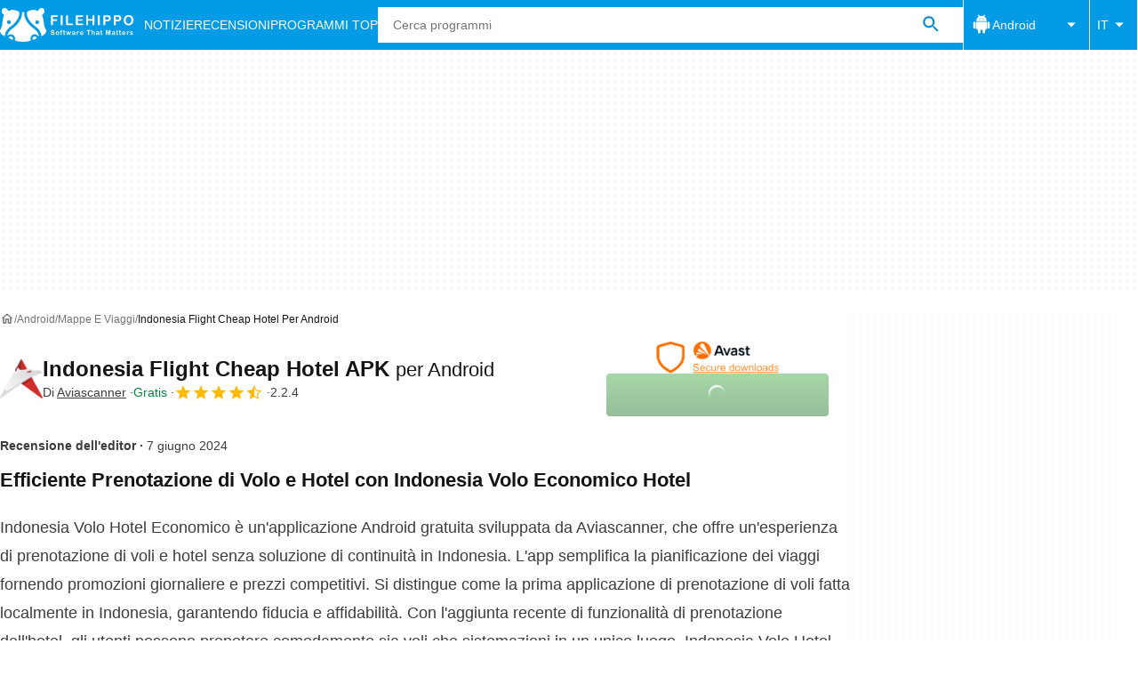

--- FILE ---
content_type: application/javascript; charset=utf-8
request_url: https://fundingchoicesmessages.google.com/f/AGSKWxU7qgXkiuVwJ98PBVFnmunCGH2i9i1NK010j2m27IRZVAM2zuEMlMJC6Cun-zX_4kGmKN-4F53YT2jv-JCoYCnSBGTrSNqccORwZeTcW_vZlM3A0HvDlKvK2tq8JvZ91F6gu-z0KPgOKhgkkDxfVecBdtK3KzSsR5HKLBF5yOaLZ_XXOh5X7DKbyb2J/_.lazyload-ad--adimage-/120x240_/inc/ad-.am/adv/
body_size: -1289
content:
window['40e289c8-c5d2-416a-9cb9-5e8a7a042107'] = true;

--- FILE ---
content_type: application/javascript; charset=utf-8
request_url: https://fundingchoicesmessages.google.com/f/AGSKWxVNG45itLrebzlxoE1zGy6MP12Ac2Ont2_0H5UXPwYbnM7031wosvzHf3CsnpfLsLnJ3J0CxLkLdO1M46sXZ27V2jVoP1LIARGPUBtB9m87HmaPY0Km661sclgIWDS_R79yarHekw==?fccs=W251bGwsbnVsbCxudWxsLG51bGwsbnVsbCxudWxsLFsxNzY5MDAxOTY3LDQ0MDAwMDAwMF0sbnVsbCxudWxsLG51bGwsW251bGwsWzcsNl0sbnVsbCxudWxsLG51bGwsbnVsbCxudWxsLG51bGwsbnVsbCxudWxsLG51bGwsM10sImh0dHBzOi8vZmlsZWhpcHBvLmNvbS9pdC9hbmRyb2lkL2Rvd25sb2FkX2luZG9uZXNpYS1mbGlnaHQtY2hlYXAtaG90ZWwvIixudWxsLFtbOCwiOW9FQlItNW1xcW8iXSxbOSwiZW4tVVMiXSxbMTYsIlsxLDEsMV0iXSxbMTksIjIiXSxbMTcsIlswXSJdLFsyNCwiIl0sWzI5LCJmYWxzZSJdXV0
body_size: 111
content:
if (typeof __googlefc.fcKernelManager.run === 'function') {"use strict";this.default_ContributorServingResponseClientJs=this.default_ContributorServingResponseClientJs||{};(function(_){var window=this;
try{
var qp=function(a){this.A=_.t(a)};_.u(qp,_.J);var rp=function(a){this.A=_.t(a)};_.u(rp,_.J);rp.prototype.getWhitelistStatus=function(){return _.F(this,2)};var sp=function(a){this.A=_.t(a)};_.u(sp,_.J);var tp=_.ed(sp),up=function(a,b,c){this.B=a;this.j=_.A(b,qp,1);this.l=_.A(b,_.Pk,3);this.F=_.A(b,rp,4);a=this.B.location.hostname;this.D=_.Fg(this.j,2)&&_.O(this.j,2)!==""?_.O(this.j,2):a;a=new _.Qg(_.Qk(this.l));this.C=new _.dh(_.q.document,this.D,a);this.console=null;this.o=new _.mp(this.B,c,a)};
up.prototype.run=function(){if(_.O(this.j,3)){var a=this.C,b=_.O(this.j,3),c=_.fh(a),d=new _.Wg;b=_.hg(d,1,b);c=_.C(c,1,b);_.jh(a,c)}else _.gh(this.C,"FCNEC");_.op(this.o,_.A(this.l,_.De,1),this.l.getDefaultConsentRevocationText(),this.l.getDefaultConsentRevocationCloseText(),this.l.getDefaultConsentRevocationAttestationText(),this.D);_.pp(this.o,_.F(this.F,1),this.F.getWhitelistStatus());var e;a=(e=this.B.googlefc)==null?void 0:e.__executeManualDeployment;a!==void 0&&typeof a==="function"&&_.To(this.o.G,
"manualDeploymentApi")};var vp=function(){};vp.prototype.run=function(a,b,c){var d;return _.v(function(e){d=tp(b);(new up(a,d,c)).run();return e.return({})})};_.Tk(7,new vp);
}catch(e){_._DumpException(e)}
}).call(this,this.default_ContributorServingResponseClientJs);
// Google Inc.

//# sourceURL=/_/mss/boq-content-ads-contributor/_/js/k=boq-content-ads-contributor.ContributorServingResponseClientJs.en_US.9oEBR-5mqqo.es5.O/d=1/exm=ad_blocking_detection_executable,kernel_loader,loader_js_executable/ed=1/rs=AJlcJMwtVrnwsvCgvFVyuqXAo8GMo9641A/m=cookie_refresh_executable
__googlefc.fcKernelManager.run('\x5b\x5b\x5b7,\x22\x5b\x5bnull,\\\x22filehippo.com\\\x22,\\\x22AKsRol8vykfp7tRXIAOW1JtNdS5oadB5R6BQ9Xp9Kh1B4gvE-SMnpp2s_Z7d59e9UINEnGd4rdLlqHmaoKYD5DXQJS9sNystMtEvtfZzsUtxxEQwiOVm6ySgVTiOXWKNNjPr5CybZ61wGQNoACpALzRfuSKozAwW7g\\\\u003d\\\\u003d\\\x22\x5d,null,\x5b\x5bnull,null,null,\\\x22https:\/\/fundingchoicesmessages.google.com\/f\/AGSKWxV6G7P1Ath9mqEIriit01GBe8E_DCJXF69ws1IWXlFY4pukemiKl9X2LY4bzBM-dKgPh0M3VOklMgr-XZ20cJzFl5JRVUxcKLY9uro6YboRvsbykKcagiq9pTd1svs3hm4Gzkgnlg\\\\u003d\\\\u003d\\\x22\x5d,null,null,\x5bnull,null,null,\\\x22https:\/\/fundingchoicesmessages.google.com\/el\/AGSKWxVjAvnsd8uYa1Lv-PzEOvpnyPpVLzXhd9rLcC3YkrOE6EWozBKJbHvFTRWklPH3RuSEwTKMPBmclJ2RjaZcnzUC7ncsbIA1Vy6YCuELjogFQHBMKRo1rINxULqY4l1KQtKhAgN-hg\\\\u003d\\\\u003d\\\x22\x5d,null,\x5bnull,\x5b7,6\x5d,null,null,null,null,null,null,null,null,null,3\x5d\x5d,\x5b2,1\x5d\x5d\x22\x5d\x5d,\x5bnull,null,null,\x22https:\/\/fundingchoicesmessages.google.com\/f\/AGSKWxU9pSaX5AaG7f-HnkYVKYRwV24uoxeS2pPWRzj-VGT0S4bg4Rs3ut6QdYo_9RDrBXWwXsoyt8rz7dhDt9vQXmgmAmEe6hBnEYj1DmdsNO_5Aabn7yjQPgbOAOf1ADSrV-PDCEs41g\\u003d\\u003d\x22\x5d\x5d');}